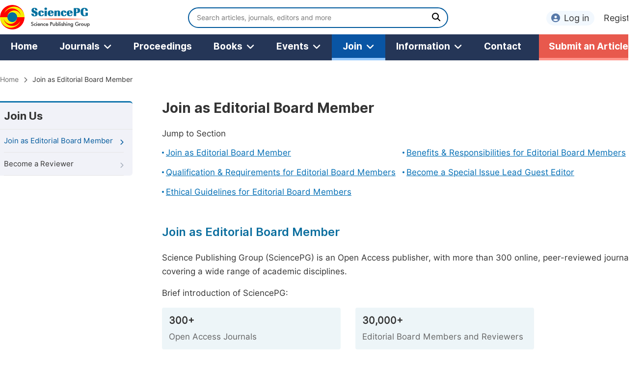

--- FILE ---
content_type: text/html;charset=UTF-8
request_url: https://www.sciencepg.com/join-the-editorial-board
body_size: 39684
content:
<!doctype html>
<html>
<head>
<title>Join as Editorial Board Member:: Science Publishing Group</title>
<meta name="description" content="Science Publishing Group’s editorial community includes nearly 30,000 researchers. If you are interested to hear about editorial roles at Elsevier, this is the place for you!">
<meta name="Keywords" content="scientific research | science articles | peer review articles">
<head>
    <title></title>
    
      
      <meta charset="utf-8">
      <link rel="stylesheet" type="text/css" href="/css/font.min.css?v=20251225091228">
      <link rel="stylesheet" type="text/css" href="/css/common.min.css?v=20251225091228">
      <link rel="stylesheet" type="text/css" href="/css/selectJournalForm.min.css?v=20251225091228">
      <link rel="stylesheet" href="/css/all.min.css?v=20251225091228">
      <link rel="stylesheet" href="/css/problem_feedback.min.css?v=20251225091228">
      <script src="/js/jquery-1.11.3.min.js?v=20251225091228"></script>
      <script src="/js/clipboard/clipboard.min.js?v=20251225091228"></script>
      <script src="/js/common.min.js?v=20251225091228"></script>
      <script src="/js/jquery.sticky-sidebar.min.js?v=20251225091228"></script>
      <script src="/js/customsize-validate.min.js?v=20251225091228"></script>

      <script src="/ajax/libs/layer/layer.min.js?v=20251225091228"></script>
      <script src="/ajax/libs/layer/lang/en.js?v=20251225091228"></script>
    
      <link rel="stylesheet" type="text/css" href="/css/swiper.min.css?v=20241122084834">
      <script type="text/javascript" src="/js/mt-tabpage.js?v=20241122084834"></script>
    

  </head>
<link rel="stylesheet" type="text/css" href="/join/css/join_as_editorial_member.min.css?v=20251121012302">
</head>

<body>
	<style>
		.left_nav {
			width: 280px;
		}
		.left_nav ul li a {
			font-size: 15px;
			line-height: 46px;
			display: block;
		}
	</style>
	
      

      <div class="platform_header">
        <div class="platform_item content clearfix">
          <div class="platform_logo left">
            <a href="/"><img src="/img/logo.png"></a>
          </div>
          <div class="platform_search left">
            <form class="search" action="/search-results" type="get">
              <input type="text" placeholder="Search articles, journals, editors and more" name="searchWord" min="2" max="512">
              <button type="submit" class="platform_btn"><i class="fas fa-search"></i></button>
            </form>
          </div>

          <div class="platform_login_item right">
            <div class="login_register">
              <a href="https://sso.sciencepg.com/login" class="platform_login" target="_blank">
                <i class="fas fa-user-circle"></i>Log in
              </a>
              <a href="https://sso.sciencepg.com/register" target="_blank">
                Register
              </a>
            </div>
          </div>
          
        </div>
      </div>

      <div class="platform_nav_item">
        <div class="content">
          <ul class="clearfix platform_ul">
            <li class="navmenu ">
              <a href="/" class="nav_a">Home</a>
            </li>
            <li class="navmenu ">
              <a href="/journals/browse-by-subject" class="nav_a">Journals<i class="fas fa-angle-down"></i></a>
              <div class="sub_menu_wrap clearfix">
                <div class="sub_menu sub_menu_journal_subject left">
                  <p class="sub_menu_p">Journals By Subject</p>
                  
                    <div class="col-sm-1 left">
                      
                        
                          <div class="menu_subject">
                            <a href="/journals/browse-by-subject/11" target="_blank">
                              <i class="fas fa-dna"></i>
                              Life Sciences, Agriculture &amp; Food
                            </a>
                          </div>
                        
                      
                        
                      
                        
                          <div class="menu_subject">
                            <a href="/journals/browse-by-subject/15" target="_blank">
                              <i class="fas fa-capsules"></i>
                              Medicine &amp; Health
                            </a>
                          </div>
                        
                      
                        
                      
                        
                          <div class="menu_subject">
                            <a href="/journals/browse-by-subject/12" target="_blank">
                              <i class="fas fa-atom"></i>
                              Mathematics &amp; Physics
                            </a>
                          </div>
                        
                      
                        
                      
                        
                          <div class="menu_subject">
                            <a href="/journals/browse-by-subject/16" target="_blank">
                              <i class="fas fa-globe-americas"></i>
                              Earth, Energy &amp; Environment
                            </a>
                          </div>
                        
                      
                        
                      
                        
                          <div class="menu_subject">
                            <a href="/journals/browse-by-subject/19" target="_blank">
                              <i class="fas fa-graduation-cap"></i>
                              Education
                            </a>
                          </div>
                        
                      
                        
                      
                        
                          <div class="menu_subject">
                            <a href="/journals/browse-by-subject/20" target="_blank">
                              <i class="fas fa-male"></i>
                              Humanities &amp; Social Sciences
                            </a>
                          </div>
                        
                      
                        
                      
                    </div>
                    <div class="col-sm-2 left">
                      
                        
                      
                        
                          <div class="menu_subject">
                            <a href="/journals/browse-by-subject/70" target="_blank">
                              <i class="fas fa-flask"></i>
                              Chemistry
                            </a>
                          </div>
                        
                      
                        
                      
                        
                          <div class="menu_subject">
                            <a href="/journals/browse-by-subject/51" target="_blank">
                              <i class="fas fa-gem"></i>
                              Materials Science
                            </a>
                          </div>
                        
                      
                        
                      
                        
                          <div class="menu_subject">
                            <a href="/journals/browse-by-subject/23" target="_blank">
                              <i class="fas fa-desktop-alt"></i>
                              Electrical &amp; Computer Science
                            </a>
                          </div>
                        
                      
                        
                      
                        
                          <div class="menu_subject">
                            <a href="/journals/browse-by-subject/60" target="_blank">
                              <i class="fas fa-digging"></i>
                              Architecture &amp; Civil Engineering
                            </a>
                          </div>
                        
                      
                        
                      
                        
                          <div class="menu_subject">
                            <a href="/journals/browse-by-subject/17" target="_blank">
                              <i class="fas fa-coins"></i>
                              Economics &amp; Management
                            </a>
                          </div>
                        
                      
                        
                      
                        
                          <div class="menu_subject">
                            <a href="/journals/browse-by-subject/18" target="_blank">
                              <i class="fas fa-pencil-ruler"></i>
                              Multidisciplinary
                            </a>
                          </div>
                        
                      
                    </div>
                  
                  <div class="clearfix"></div>
                  <a href="/journals/browse-by-subject" class="platform_button" target="_blank">View All Journals</a>
                </div>
                <div class="sub_menu_curated left">
                  <p class="sub_menu_p">Special Issue</p>
                  <div class="menu_subject">
                    <a href="/special-issues/guidelines" target="_blank"><i class="fas fa-compass"></i>Special Issue Guidelines</a>
                  </div>
                  <div class="menu_subject">
                    <a href="/special-issues/propose" target="_blank"><i class="fas fa-file-edit"></i>Propose a Special Issue</a>
                  </div>
                  <div class="menu_subject">
                    <a href="/special-issues/ongoing" target="_blank"><i class="fas fa-file-alt"></i>Ongoing Special Issues</a>
                  </div>
                  <div class="menu_subject">
                    <a href="/special-issues/published" target="_blank"><i class="fas fa-file-alt"></i>Published Special Issues</a>
                  </div>
                </div>
                <div class="sub_menu_curated left">
                  <p class="sub_menu_p">Conference Publication</p>
                  <div class="menu_subject">
                    <a href="/conference-special-issue" target="_blank"><i class="fas fa-users"></i>Conference Special Issue</a>
                  </div>
                </div>
              </div>
            </li>
            <li class="navmenu ">
              <a href="/proceedings" class="nav_a">Proceedings</a>
            </li>
            <li class="navmenu ">
              <a href="/books" class="nav_a">Books<i class="fas fa-angle-down"></i></a>
              <div class="sub_menu_wrap book_wrap clearfix">
                <div class="sub_menu sub_menu_book left">
                  <div class="col-sm-1 left">
                    <p class="sub_menu_p sub_book_menu_p"><a href="/books">Overview</a></p>
                    <p class="sub_menu_p sub_book_menu_p" style="margin-top: 20px;"><a href="/books/publish-conference-abstract-books">Conferecne Abstract Book</a></p>
                    <div class="menu_subject">
                      <a href="/books/publish-conference-abstract-books">
                        <i class="fas fa-book"></i>Publish Conference Abstract Books</a>
                    </div>
                    <div class="menu_subject">
                      <a href="/books/upcoming-conference-abstract-books">
                        <i class="fas fa-book"></i>Upcoming Conference Abstract Books</a>
                    </div>
                    <div class="menu_subject">
                      <a href="/books/published-conference-abstract-books">
                        <i class="fas fa-book"></i>Published Conference Abstract Books</a>
                    </div>
                  </div>
                  <div class="col-sm-2 col-book-sm-2 left">
                    <p class="sub_menu_p sub_book_menu_p"><a href="/books/publish-your-books">Book</a></p>
                    <div class="menu_subject">
                      <a href="/books/publish-your-books"><i class="fas fa-book-open"></i>Publish Your Books</a>
                    </div>
                    <div class="menu_subject">
                      <a href="/books/upcoming-books"><i class="fas fa-book-open"></i>Upcoming Books</a>
                    </div>
                    <div class="menu_subject">
                      <a href="/books/published-books"><i class="fas fa-book-open"></i>Published Books</a>
                    </div>
                  </div>
                  <div class="clearfix"></div>
                  <a href="/books/publish-conference-abstract-books" class="book_nav_banner"><img src="/img/book_nav_banner.png"></a>
                </div>

              </div>
            </li>
            <li class="navmenu ">
              <a href="/events" class="nav_a">Events<i class="fas fa-angle-down"></i></a>
              <div class="sub_menu_wrap events_wrap clearfix">
                <div class="sub_menu left">
                  <div class="col-sm-1 left">
                    <div class="menu_subject">
                      <a href="/events"><i class="fas fa-users"></i>Events</a>
                    </div>
                    <div class="menu_subject">
                      <a href="/events/five-types-of-conference-publications"><i class="fas fa-file-edit"></i>Five Types of Conference Publications</a>
                    </div>
                  </div>
                </div>
              </div>
            </li>
            <li class="navmenu platform_nav_active">
              <a href="/join-us" class="nav_a">Join<i class="fas fa-angle-down"></i></a>
              <div class="sub_menu_wrap join_wrap clearfix" style="display: none;">
                <div class="sub_menu left">
                  <div class="col-sm-1 left">
                    <div class="menu_subject">
                      <a href="/become-the-founding-editor-in-chief"><i class="fas fa-user-friends"></i>Become the Founding Editor-in-Chief</a>
                    </div>
                    <div class="menu_subject">
                      <a href="/join-us#Join_as_Editor-in-Chief"><i class="fas fa-user-friends"></i>Join as Editor-in-Chief</a>
                    </div>
                    <div class="menu_subject">
                      <a href="/join-us#Join_as_Senior_Editor"><i class="fas fa-user-friends"></i>Join as Senior Editor</a>
                    </div>
                    <!--
                    <div class="menu_subject">
                      <a href="/join-us#Join_as_Senior_Associate_Editor"><i class="fas fa-user-friends"></i>Join as Senior Associate Editor</a>
                    </div>
                    -->
                    <div class="menu_subject">
                      <a href="/join-us#Join_as_Editorial_Board_Member"><i class="fas fa-user-friends"></i>Join as Editorial Board Member</a>
                    </div>
                    <div class="menu_subject">
                      <a href="/join-us#Become_a_Reviewer"><i class="fas fa-user-tie"></i>Become a Reviewer</a>
                    </div>
                  </div>
                </div>
              </div>
            </li>
            <li class="navmenu ">
              <a href="/information/for-authors" class="nav_a">Information<i class="fas fa-angle-down"></i></a>
              <div class="sub_menu_wrap information_wrap clearfix">
                <div class="sub_menu left">

                  <div class="col-sm-1 left">
                    <div class="menu_subject">
                      <a href="/information/for-authors"><i class="fas fa-user-edit"></i>For Authors</a>
                    </div>
                    <div class="menu_subject">
                      <a href="/information/for-reviewers"><i class="fas fa-user-tie"></i>For Reviewers</a>
                    </div>
                    <div class="menu_subject">
                      <a href="/information/for-editors"><i class="fas fa-user-friends"></i>For Editors</a>
                    </div>
                    <div class="menu_subject">
                      <a href="/information/for-conference-organizers"><i class="fas fa-user-friends"></i>For Conference Organizers</a>
                    </div>
                    <div class="menu_subject">
                      <a href="/information/for-librarians"><i class="fas fa-building"></i>For Librarians</a>
                    </div>
                    <div style="height: 20px;"></div>
                    <div class="menu_subject">
                      <a href="/information/article-processing-charges"><i class="fas fa-coins" style="color:#468847;"></i>Article Processing Charges</a>
                    </div>
                  </div>
                  <div class="col-sm-2 left">
                    <div class="menu_subject">
                      <a href="/special-issues/guidelines"><i class="fas fa-compass"></i>Special Issue Guidelines</a>
                    </div>
                    <div class="menu_subject">
                      <a href="/information/editorial-process"><i class="fas fa-file-alt"></i>Editorial Process</a>
                    </div>
                    <div class="menu_subject">
                      <a href="/information/manuscript-transfers"><i class="fas fa-random"></i>Manuscript Transfers</a>
                    </div>
                    <div class="menu_subject">
                      <a href="/information/peer-review-at-sciencepg"><i class="fas fa-file-edit"></i>Peer Review at SciencePG</a>
                    </div>
                    <div class="menu_subject">
                      <a href="/information/open-access"><i class="fas fa-unlock"></i>Open Access</a>
                    </div>

                    <div class="menu_subject">
                      <a href="/information/copyright-and-license"><i class="fas fa-copyright"></i>Copyright and License</a>
                    </div>
                    <div class="menu_subject">
                      <a href="/information/ethical-guidelines"><i class="fas fa-pen-square"></i>Ethical Guidelines</a>
                    </div>
                  </div>
                  <div class="clearfix"></div>
                </div>
              </div>
            </li>
            <li class="navmenu ">
              <a href="/contact" class="nav_a">Contact</a>
            </li>
            <li class="submit_navmenu">
              <a href="/submit-an-article" class="nav_a" target="_blank">Submit an Article</a>
            </li>
          </ul>
        </div>
      </div>
    
    

	<div class="page_nav_track" id="Back_to_top">
		<div class="content">
			<nav>
				<ul>
					<li>
						<a href="/" class="tohead">Home</a>
					</li>
					<li>
						<span><i class="fas fa-chevron-right"></i></span>
						<span class="tohead">Join as Editorial Board Member</span>
					</li>
				</ul>
			</nav>
		</div>
	</div>
	<div class="container content_position">
		<div class="left_nav left" id="nav">
			<div class="left_nav_title">
				Join Us
			</div>
			<ul>
				<li class="left_nav_active">
					<a href="/join-the-editorial-board">Join as Editorial Board Member<i class="fas fa-chevron-right"></i></a>
				</li>
				<li>
					<a href="/become-a-reviewer">Become a Reviewer<i class="fas fa-chevron-right"></i></a>
				</li>
			</ul>
		</div>
		<div class="color_bg" style="padding-top: 0px;">
			<div class="right_content">
				<div class="page_title">
					Join as Editorial Board Member
				</div>
				<div class="jump_link">
					<p class="">Jump to Section</p>
					<ul class="jump_ul clearfix">
						<li class="left"><a href="#Overview">Join as Editorial Board Member</a></li>
						<li class="left"><a href="#Benefits_Responsibilities">Benefits & Responsibilities for Editorial Board Members</a></li>
						<li class="left"><a href="#Qualification_Requirements">Qualification & Requirements for Editorial Board Members</a></li>
						<li class="left"><a href="#Lead_Guest_Editor">Become a Special Issue Lead Guest Editor</a></li>
						<li class="left"><a href="#Ethical_Guidelines">Ethical Guidelines for Editorial Board Members</a></li>
					</ul>
				</div>
				
				<div class="height_30" id="Overview"></div>
				<div class="second_title">
					Join as Editorial Board Member
				</div>
				<p class="normal_p">Science Publishing Group (SciencePG) is an Open Access publisher, with more than 300 online, peer-reviewed journals covering a wide range of academic disciplines.</p>
				<p class="normal_p">Brief introduction of SciencePG:</p>
				<div class="number clearfix">
					<ul>
						<li>
							<p class="number_p1">300+</p>
							<p class="number_p2">Open Access Journals</p>
						</li>
						<li>
							<p class="number_p1">30,000+</p>
							<p class="number_p2">Editorial Board Members and Reviewers</p>
						</li>
						
						<li>
							<p class="number_p1">16,000+</p>
							<p class="number_p2">Served Universities and Institutions</p>
						</li>
						<li>
							<p class="number_p1">800,000+</p>
							<p class="number_p2">Registered Scholars</p>
						</li>
					</ul>
				</div>
				<div class="height_12"></div>
				<p class="normal_p">If you are interested in becoming an editorial board member for our journal, you could join by following the procedures outlined below.</p>
				
				
				<div class="intro_normal">
					<p class="normal_p" style="margin-bottom: 10px;">Here are the procedures:</p>
					<table class="basic_table_font">
						<tbody>
							<tr>
								<td>
									<div class="normal_blue_dot">
										<span></span>
									</div>
								</td>
								<td>
									<p class="normal_p" style="margin-bottom: 10px;">Step 1: If you don't have an English CV, you can download the provided CV template for reference.</p>
									<div class="view_more"><a href="https://download.sciencepg.com/CV.docx" target="_blank">Download CV Template <i class="fas fa-arrow-alt-circle-down"></i></a></div>
								</td>
							</tr>
							<tr>
								<td>
									<div class="normal_blue_dot">
										<span></span>
									</div>
								</td>
								<td>
									Step 2: If you haven't registered yet, please create an account by visiting: <a href="https://sso.sciencepg.com/register" target="_blank" class="normal_link">
									https://sso.sciencepg.com/register
									<i class="fas fa-external-link-alt"></i>
								</a>
								</td>
							</tr>
							<tr>
								<td>
									<div class="normal_blue_dot">
										<span></span>
									</div>
								</td>
								<td>
									Step 3: After registering, log in using your username and password: <a href="https://sso.sciencepg.com/login" target="_blank" class="normal_link">
									https://sso.sciencepg.com/login
									<i class="fas fa-external-link-alt"></i>
								</a>
								</td>
							</tr>
							<tr>
								<td>
									<div class="normal_blue_dot">
										<span></span>
									</div>
								</td>
								<td class="padding0">
									Step 4: Click on "Join as Editorial Board Member" under the "Join" section.
								</td>
							</tr>
						</tbody>
					</table>
					
				</div>
			</div>
		</div>
		
		<div class="color_bg" id="Benefits_Responsibilities">
			<div class="right_content">
				<div class="second_title">
					Benefits & Responsibilities for Editorial Board Members
					<div class="back_to_top"><a href="#Back_to_top"><span class="top_icon"><i class="fas fa-arrow-up"></i></span><span class="back_font">Back to top</span></a></div>
				</div>
				<p class="normal_p">As part of the community of SciencePG, our editorial board members hold a pivotal role. They not only oversee the quality and relevance of manuscripts but also contribute to the shaping and progression of our journals. As an editorial board member with SciencePG, you can expect to be at the cutting edge of developments in your field, interacting with peers, and gaining valuable insights into the publishing landscape.</p>
				<div class="intro_normal">
					<p class="blokc_p">The Responsibilities of Editorial Board Members:</p>
					<div class="intro">
						<table class="basic_table_font">
							<tbody>
								<tr>
									<td>
										<div class="normal_blue_dot">
											<span></span>
										</div>
									</td>
									<td>
										Advise on journal policy and scope.
									</td>
								</tr>
								<tr>
									<td>
										<div class="normal_blue_dot">
											<span></span>
										</div>
									</td>
									<td>
										Review submitted manuscripts.
									</td>
								</tr>
								<tr>
									<td>
										<div class="normal_blue_dot">
											<span></span>
										</div>
									</td>
									<td>
										Assist the editor(s) in decision-making over issues such as plagiarism claims and submissions.
									</td>
								</tr>
								<tr>
									<td>
										<div class="normal_blue_dot">
											<span></span>
										</div>
									</td>
									<td>
										Attract new authors and submissions.
									</td>
								</tr>
								<tr>
									<td>
										<div class="normal_blue_dot">
											<span></span>
										</div>
									</td>
									<td>
										Promote the journal among your colleagues and peers.
									</td>
								</tr>
								<tr>
									<td>
										<div class="normal_blue_dot">
											<span></span>
										</div>
									</td>
									<td>
										Assess the relevance and appropriateness of proposed Special Issues within the scope of the journal.
									</td>
								</tr>
								<tr>
									<td>
										<div class="normal_blue_dot">
											<span></span>
										</div>
									</td>
									<td>
										Propose a Special Issue and serve as the lead guest editor.
									</td>
								</tr>
							</tbody>
						</table>
					</div>
				</div>
				
				<div class="intro_normal">
					<p class="blokc_p">As an Editorial Board Member, You will Benefit from:</p>
					<div class="intro">
						<table class="basic_table_font">
							<tbody>
								<tr>
									<td>
										<div class="normal_blue_dot">
											<span></span>
										</div>
									</td>
									<td>
										Enhance your academic influence and enrich your resume.
									</td>
								</tr>
								<tr>
									<td>
										<div class="normal_blue_dot">
											<span></span>
										</div>
									</td>
									<td>
										Receive a certificate acknowledging your contributions to the journal.
									</td>
								</tr>
								<tr>
									<td>
										<div class="normal_blue_dot">
											<span></span>
										</div>
									</td>
									<td>
										Have your name listed on the journal website.
									</td>
								</tr>
								<tr>
									<td>
										<div class="normal_blue_dot">
											<span></span>
										</div>
									</td>
									<td>
										Gain access to the latest research in advance and make new contacts in your research field.
									</td>
								</tr>
								<tr>
									<td>
										<div class="normal_blue_dot">
											<span></span>
										</div>
									</td>
									<td>
										Network with other scholars in your field and broaden your academic connectivity.
									</td>
								</tr>
								<tr>
									<td>
										<div class="normal_blue_dot">
											<span></span>
										</div>
									</td>
									<td>
										Enjoy special discounts on Article Processing Charges.
									</td>
								</tr>
							</tbody>
						</table>
					</div>
				</div>
			</div>
		</div>
		<div class="color_bg" id="Qualification_Requirements">
			<div class="right_content">
				<div class="second_title">
					Qualification & Requirements for Editorial Board Members
					<div class="back_to_top"><a href="#Back_to_top"><span class="top_icon"><i class="fas fa-arrow-up"></i></span><span class="back_font">Back to top</span></a></div>
				</div>
				<div class="intro3">
					<div class="intro_info">
						<p class="normal_p">At SciencePG, we believe that our editorial board members play crucial roles in maintaining the high standard and integrity of our journals. To ensure that we have a team of competent and dedicated individuals steering the academic direction of our publications, we have certain qualifications and requirements that need to be met by potential applicants.</p>
						<p class="normal_p">Our qualifications and requirements for a potential editorial board member are as follows:</p>
						<table class="basic_table_font">
							<tbody>
								<tr>
									<td>
										<div class="normal_blue_dot">
											<span></span>
										</div>
									</td>
									<td>
										A minimum of 4 years of research or professional experience in the relevant field of the applied journal.
									</td>
								</tr>
								<tr>
									<td>
										<div class="normal_blue_dot">
											<span></span>
										</div>
									</td>
									<td>
										A minimum of 5 publications on the same topic as the applied journal.
									</td>
								</tr>
								<tr>
									<td>
										<div class="normal_blue_dot">
											<span></span>
										</div>
									</td>
									<td>
										Priority will be given to applicants who hold the rank of associate professor or higher, or who occupy an equivalent position in their field.
									</td>
								</tr>

								<tr>
									<td>
										<div class="normal_blue_dot">
											<span></span>
										</div>
									</td>
									<td>
										Having relevant working experience in editorial roles or similar positions will be preferred.
									</td>
								</tr>
							</tbody>
						</table>
						<div class="height_12"></div>
						<p>By adhering to these criteria, we guarantee that our editorial board members are well-prepared to guide the direction and uphold the quality of our diverse scientific publications.</p>
					</div>
				</div>
			</div>
		</div>
		
		<div class="color_bg" id="Lead_Guest_Editor">
			<div class="right_content">
				<div class="second_title">
					Become a Special Issue Lead Guest Editor
					<div class="back_to_top"><a href="#Back_to_top"><span class="top_icon"><i class="fas fa-arrow-up"></i></span><span class="back_font">Back to top</span></a></div>
				</div>	
				<p class="normal_p">As an editorial board member, you can consider creating a Special Issue to enhance your academic influence. Special Issues initiated by editorial board members will receive priority consideration. We offer a wealth of resources to help you navigate the process. From gathering your guest editor team and organizing your proposal, to disseminating your Call for Papers and managing submissions, we will guide you every step of the way.</p>
				
				<p><a href="/special-issues/guidelines" target="_blank" class="normal_link">Learn more about Special Issues<i class="fas fa-external-link-alt"></i></a></p>
				
				
			</div>
		</div>
		<div class="color_bg" id="Ethical_Guidelines">
			<div class="right_content">
				<div class="second_title">
					Ethical Guidelines for Editorial Board Members
					<div class="back_to_top"><a href="#Back_to_top"><span class="top_icon"><i class="fas fa-arrow-up"></i></span><span class="back_font">Back to top</span></a></div>
				</div>
				<p class="normal_p">All editorial board members at SciencePG carry the crucial responsibility of maintaining the integrity of our editorial procedures at all times.</p>
				<div class="li_blcok">
					<ul class="clearfix">
						<li class="li_blcok box_shad">
							<p class="li_blcok_p1">Ethical Oversight</p>
							<p class="li_blcok_p2">Editorial board members are responsible for upholding and advocating <a href="/information/ethical-guidelines" target="_blank" class="normal_link">SciencePG's Ethical Policies <i class="fas fa-external-link-alt"></i></a>consistently, ensuring the implementation of these guidelines when necessary.</p>
						</li>
						<li class="li_blcok box_shad double_box" style="height: 146px;">
							<p class="li_blcok_p1">Confidentiality</p>
							<p class="li_blcok_p2">Editorial board members are expected to protect the confidentiality of the peer review process.</p>
						</li>
						<li class="li_blcok box_shad">
							<p class="li_blcok_p1">Assessment Criteria</p>
							<p class="li_blcok_p2">When reviewing or making the final decision on a manuscript, editorial board members should account for potential conflicts of interest, the accuracy and objectivity of research findings, the adequacy of the data and methods for replication, and the relevance of the submission to the journal's scope.</p>
						</li>
						<li class="li_blcok box_shad double_box" style="height: 202px;">
							<p class="li_blcok_p1">Guidance</p>
							<p class="li_blcok_p2">Editorial board members should collaborate with authors, reviewers, and fellow editorial board members, ensuring they are well-versed with SciencePG’s ethical and publishing policies. They should act in a fair, unbiased, and timely manner in all ethical concerns.</p>
						</li>
						
						<li class="li_blcok box_shad" style="height: 146px;">
							<p class="li_blcok_p1">Personal Integrity</p>
							<p class="li_blcok_p2">Editorial board members should demonstrate high personal integrity in their role, actively managing scenarios where a conflict of interest may arise, or appears to be so.</p>
						</li>
						<li class="li_blcok box_shad double_box">
							<p class="li_blcok_p1">Immediate Reporting</p>
							<p class="li_blcok_p2">Concerns about ethical issues, plagiarism, duplicate publication, permissions, and other matters of research integrity should be reported to the SciencePG editorial office immediately.</p>
						</li>
						
					</ul>
				</div>
			</div>
		</div>
	</div>
	<script src="/information/js/siber-contente-position.min.js?v=20251121012302"></script>

	
      <div class="footer">
        <div class="content clearfix">
          <div class="foot_item" style="width:408px;">
            <p class="foot_p"><a href="/about-sciencepg" target="_blank">About Us</a></p>
            <p class="foot_about"><a href="/about-sciencepg" target="_blank">Science Publishing Group (SciencePG) is an Open Access publisher, with more than 300 online, peer-reviewed journals covering a wide range of academic disciplines.</a></p>
            <p class="foot_more_link"><a href="/about-sciencepg" target="_blank" class="foot_about_more">Learn More About SciencePG <i class="fas fa-angle-right"></i></a></p>
            <div class="foot_logo">
              <a href="/" target="_blank"><img src="/img/foot_logo.png"></a>
            </div>
          </div>
          <div class="foot_item">
            <p class="foot_p">Products</p>
            <div class="foot_link">
              <ul>
                <li>
                  <a href="/journals/browse-by-subject" target="_blank">Journals</a>
                </li>
                <li>
                  <a href="/special-issues/ongoing" target="_blank">Special Issues</a>
                </li>
                <li>
                  <a href="/proceedings" target="_blank">Proceedings</a>
                </li>
                <li>
                  <a href="/books" target="_blank">Books</a>
                </li>
                <li>
                  <a href="https://www.academicevents.org" target="_blank">AcademicEvents</a>
                </li>
                <li>
                  <a href="https://scholarprofiles.com/" target="_blank">ScholarProfiles</a>
                </li>
              </ul>
            </div>
          </div>
          <div class="foot_item" style="margin-right: 40px;">
            <p class="foot_p">Information</p>
            <div class="foot_link">
              <ul>
                <li>
                  <a href="/information/for-authors" target="_blank">For Authors</a>
                </li>
                <li>
                  <a href="/information/for-reviewers" target="_blank">For Reviewers</a>
                </li>
                <li>
                  <a href="/information/for-editors" target="_blank">For Editors</a>
                </li>
                <li>
                  <a href="/information/for-conference-organizers" target="_blank">For Conference Organizers</a>
                </li>
                <li>
                  <a href="/information/for-librarians" target="_blank">For Librarians</a>
                </li>
                <li>
                  <a href="/information/article-processing-charges" target="_blank">Article Processing Charges</a>
                </li>
              </ul>
            </div>
          </div>
          <div class="foot_item" style="margin-top:34px;">
            <div class="foot_link">
              <ul>
                <li>
                  <a href="/special-issues/guidelines" target="_blank">Special Issues Guidelines</a>
                </li>
                <li>
                  <a href="/information/editorial-process" target="_blank">Editorial Process</a>
                </li>
                <li>
                  <a href="/information/peer-review-at-sciencepg" target="_blank">Peer Review at SciencePG</a>
                </li>
                <li>
                  <a href="/information/open-access" target="_blank">Open Access</a>
                </li>
                <li>
                  <a href="/information/ethical-guidelines" target="_blank">Ethical Guidelines</a>
                </li>
              </ul>
            </div>
          </div>
          <div class="foot_item double_box">
            <p class="foot_p">Important Link</p>
            <div class="foot_link">
              <ul>
                <li>
                  <a href="/submit-an-article" target="_blank">Manuscript Submission</a>
                </li>
                <li>
                  <a href="/special-issues/propose" target="_blank">Propose a Special Issue</a>
                </li>
                <li>
                  <a href="/join-us#Join_as_Editorial_Board_Member" target="_blank">Join as Editorial Board Member</a>
                </li>
                <li>
                  <a href="/join-us#Become_a_Reviewer" target="_blank">Become a Reviewer</a>
                </li>
              </ul>
            </div>
          </div>
        </div>
      </div>
      <div class="copyright">Copyright © 2012 -- 2026 Science Publishing Group – All rights reserved.</div>
    
</body>
</html>


--- FILE ---
content_type: text/css
request_url: https://www.sciencepg.com/join/css/join_as_editorial_member.min.css?v=20251121012302
body_size: 700
content:
@charset "utf-8";.number{margin-top:10px}.number ul li{float:left;background:#edf5f8;margin-right:30px;border-radius:4px;width:350px;padding:12px 0;padding-left:14px;margin-bottom:24px}.number_p1{color:#333;font-size:20px;font-weight:bold;margin-bottom:5px}.number_p2{font-size:17px;color:#656565}.view_more{background:#00a9de;display:inline-block;line-height:42px;margin-right:20px}.view_more a{color:#fff;font-family:'Inter Bold';display:inline-block;padding:0 16px}.view_more i{margin-left:6px}.intro_normal{background:#d9edf7}.li_blcok{margin-top:0;margin-bottom:10px}.all_width{width:900px !important}.tip{color:#ee5a00;font-family:'Inter SemiBold';margin-top:10px;margin-bottom:5px}